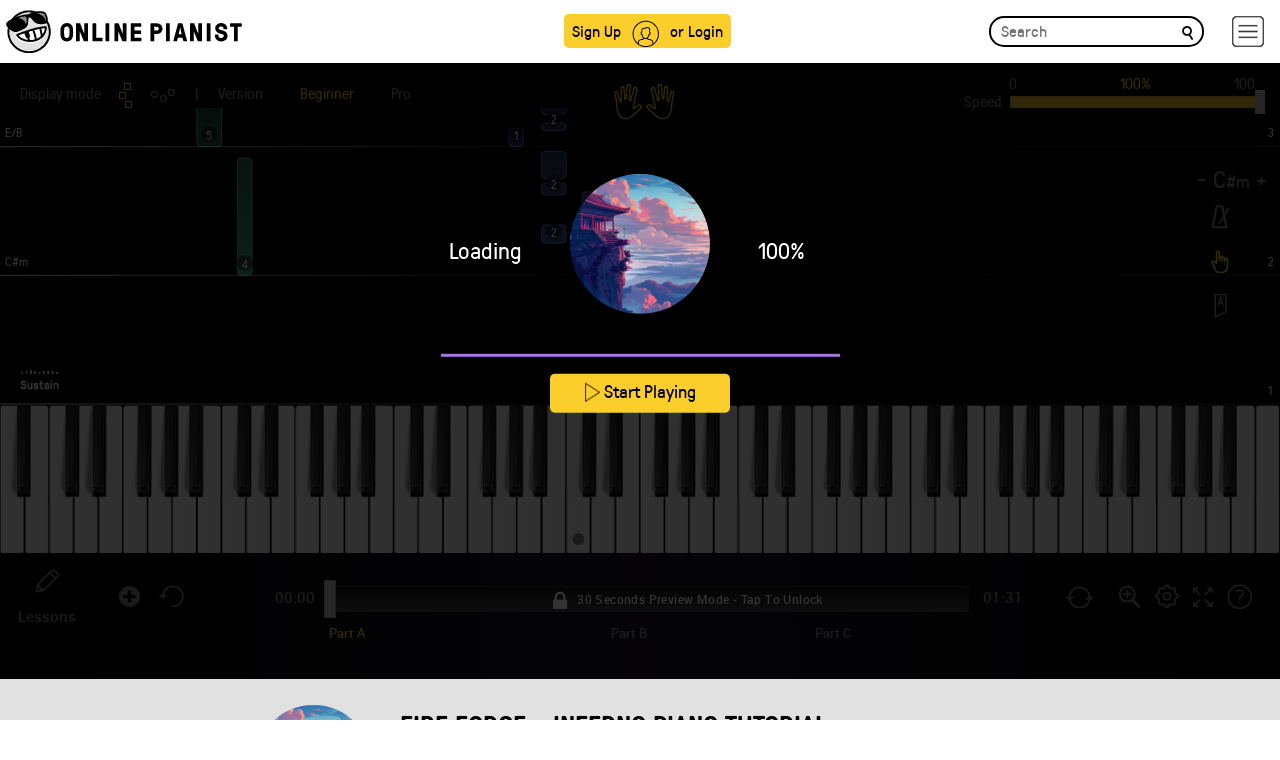

--- FILE ---
content_type: text/html; charset=UTF-8
request_url: https://www.onlinepianist.com/payment/modal/body
body_size: 1943
content:
<link rel="stylesheet" type="text/css" href="/css/holidays/holidays_hallo2020.css" /> 
    
      
<div style="padding-bottom:20px;">
                    <div class="row">
                        <div class="col-lg-2 col-md-2 col-sm-4 col-xs-4 col-lg-offset-3 col-md-offset-3">
                            <div class="payments-header-item">
                                <img src="https://www.onlinepianist.com/images/payments-header-image-2.png" alt="Awesome Features" class="hidden-tablet hidden-sm hidden-xs">
                                <a href="#" class="payments-header-item-thin">Unlimited access to all content</a>
                            </div>
                        </div>
                        <div class="col-lg-2 col-md-2 col-sm-4 col-xs-4">
                            <div class="payments-header-item">
                                <img src="https://www.onlinepianist.com/images/payments-header-image-3.png" alt="Unlimited Access" class="hidden-tablet hidden-sm hidden-xs">
                                <a href="#" class="payments-header-item-thin">Unlimited access on all your devices</a>
                            </div>
                        </div>




                        <div class="col-lg-2 col-md-2 col-sm-4 col-xs-4">
                            <div class="payments-header-item">
                                <img src="https://www.onlinepianist.com/images/payments-header-image.png" alt="Acess your personal songbook" class="hidden-tablet hidden-sm hidden-xs">
                                <a href="#">New songs are added daily</a>
                            </div>
                        </div>
                    </div>
     </div>    
                 

             

            


                  <div class="row">
                      
                                        <div class="col-lg-4 col-md-4 col-sm-12 col-xs-12 col-tablet-12">
                        <div class="payment-plan">
                            <div class="payment-plan-header yellow hidden-tablet hidden-sm hidden-xs"></div>
                   <img src="https://www.onlinepianist.com/images/holidays/20_off.png" style="position:absolute;top:-40px;left:26px;width:auto;">

                            <img src="https://www.onlinepianist.com/images/payment-yearly.png" alt="Yearly Payment" class="desktop hidden-tablet hidden-sm hidden-xs">
                            <div class="h-container">
                                <img src="https://www.onlinepianist.com/images/payment-yearly-mobile.png" alt="Payment yearly" class="mobile visible-tablet-ilnine hidden-lg hidden-md">                            
                                <h4 class="payment-plan-name">1 Year</h4>
                            </div>

     
                         <div>
                                                            <h4 class="payment-plan-cost" style="text-transform: none;margin-bottom:0;font-size:20px;height:26px;">
							<span style="text-decoration:line-through;font-size:15px;color:#8e8d8d;margin-right:4px;">$4.99</span>
                                 $3.99/m</h4>
                                <h5>paid annually</h5>   
                            </div>

                                 
                                                        <img src="https://www.onlinepianist.com/images/loader.svg" alt="loading" class="cta-loading">
                                                           <button class="payment-page cta" data-title="Yearly" data-subtitle="$47.99 ($3.99/m)"  id="Yearly" data-price="47.99"><strong>START 7 DAYS FREE TRIAL</strong> <i class="fa fa-angle-double-right hidden-tablet hidden-sm hidden-xs"></i></button>
                            
<div style="margin-top:8px;">(7 Days free trial and then $3.99/m)</div>

                                
                        
                        </div>
                    </div>
                                        
                    
                    <div class="col-lg-4 col-md-4 col-sm-12 col-xs-12 col-tablet-12">
                        <div class="payment-plan" >
                            <div class="payment-plan-header purple hidden-tablet hidden-sm hidden-xs"></div>
                            <img src="https://www.onlinepianist.com/images/payment-weekly-desktop.png" alt="Payment 6 months" class="desktop hidden-tablet hidden-sm hidden-xs">
                            <div class="h-container">
                                <img src="https://www.onlinepianist.com/images/payment-weekly-mobile.png" alt="Payment 6 months" class="mobile visible-tablet-ilnine hidden-lg hidden-md">
                                <h4 class="payment-plan-name">6 Months</h4>
                            </div>
                            
                                                        <h4 class="payment-plan-cost" style="text-transform: none;margin-bottom:0;height:26px;">$6.99/m</h4>
                            <h5>paid semi-annually</h5>
                             
                            
                                        
                                                        <img src="https://www.onlinepianist.com/images/loader.svg" alt="loading" class="cta-loading">
                           
                            <button class="payment-page cta" data-title="every 6 months" data-subtitle="$41.99 ($6.99/m)" id="6months" data-price="41.99">Subscribe <i class="fa fa-angle-double-right hidden-tablet hidden-sm hidden-xs"></i>
                            </button>
         
                        </div>
                    </div>
                    
                    
                    <div class="col-lg-4 col-md-4 col-sm-12 col-xs-12 col-tablet-12">
                        <div class="payment-plan">
                            <div class="payment-plan-header pink hidden-tablet hidden-sm hidden-xs"></div>
                            <img src="https://www.onlinepianist.com/images/payment-monthly-desktop.png" alt="Payment 3 months" class="desktop hidden-tablet hidden-sm hidden-xs">
                                <div class="h-container">
                                <img src="https://www.onlinepianist.com/images/payment-monthly-mobile.png" alt="Payment 3 months" class="mobile visible-tablet-ilnine hidden-lg hidden-md" >
                                <h4 class="payment-plan-name">3 Months</h4>
                            </div>
                                                        
                            <h4 class="payment-plan-cost" style="text-transform: none;margin-bottom:0;height:26px;">$9.99/m</h4>
       <h5>paid quarterly</h5>
                            
                            
                                        
                                                        <img src="https://www.onlinepianist.com/images/loader.svg" alt="loading" class="cta-loading">
                           
                            <button class="payment-page cta"  data-title="every 3 months" data-subtitle="$29.99 ($9.99/m)" id="3months" data-price="29.99">Subscribe <i class="fa fa-angle-double-right hidden-tablet hidden-sm hidden-xs"></i></button>
             
                        </div>
                    </div>


                    
                </div>   
                  <input type="hidden" name="currency" class="currency" value="USD">
                    <input type="hidden" name="currency2" class="currency2" value="$">
            








--- FILE ---
content_type: text/html; charset=UTF-8
request_url: https://www.onlinepianist.com/player/api/3753/1
body_size: 2156
content:
{"difficulties":{"default_difficulty":1,"second_difficulty":2},"features_control":[1,1,2,1,1,1,1,1,1,1,1,1,1,1,1,1,1,0],"user_settings":[],"is_premium":0,"fingering":[{"NoteIden":"1;100560;66","Finger":2},{"NoteIden":"1;100800;64","Finger":1},{"NoteIden":"1;101520;66","Finger":2},{"NoteIden":"1;101760;68","Finger":3},{"NoteIden":"1;102480;69","Finger":4},{"NoteIden":"1;102720;66","Finger":2},{"NoteIden":"1;103440;64","Finger":1},{"NoteIden":"1;104400;61","Finger":2},{"NoteIden":"1;104640;64","Finger":4},{"NoteIden":"1;105600;59","Finger":1},{"NoteIden":"1;107280;59","Finger":1},{"NoteIden":"1;107520;68","Finger":5},{"NoteIden":"1;108480;63","Finger":2},{"NoteIden":"1;108480;66","Finger":4},{"NoteIden":"1;109440;64","Finger":3},{"NoteIden":"1;110400;56","Finger":1},{"NoteIden":"1;110400;60","Finger":2},{"NoteIden":"1;11040;73","Finger":5},{"NoteIden":"1;111120;59","Finger":1},{"NoteIden":"1;111360;64","Finger":4},{"NoteIden":"1;113040;73","Finger":5},{"NoteIden":"1;114000;66","Finger":2},{"NoteIden":"1;114240;64","Finger":1},{"NoteIden":"1;114960;76","Finger":5},{"NoteIden":"1;11520;71","Finger":4},{"NoteIden":"1;115920;73","Finger":3},{"NoteIden":"1;116160;71","Finger":2},{"NoteIden":"1;118080;63","Finger":1},{"NoteIden":"1;118080;66","Finger":3},{"NoteIden":"1;119040;61","Finger":1},{"NoteIden":"1;119040;64","Finger":2},{"NoteIden":"1;120000;71","Finger":5},{"NoteIden":"1;120960;68","Finger":4},{"NoteIden":"1;121920;66","Finger":3},{"NoteIden":"1;12240;69","Finger":3},{"NoteIden":"1;122880;64","Finger":2},{"NoteIden":"1;123840;63","Finger":1},{"NoteIden":"1;123840;66","Finger":3},{"NoteIden":"1;124800;64","Finger":5},{"NoteIden":"1;12480;68","Finger":2},{"NoteIden":"1;125760;60","Finger":2},{"NoteIden":"1;126720;64","Finger":1},{"NoteIden":"1;127200;66","Finger":2},{"NoteIden":"1;127680;68","Finger":3},{"NoteIden":"1;128160;64","Finger":1},{"NoteIden":"1;128640;69","Finger":4},{"NoteIden":"1;130080;64","Finger":1},{"NoteIden":"1;130560;69","Finger":4},{"NoteIden":"1;13200;66","Finger":1},{"NoteIden":"1;13440;68","Finger":2},{"NoteIden":"1;16320;64","Finger":1},{"NoteIden":"1;17040;66","Finger":2},{"NoteIden":"1;17280;68","Finger":3},{"NoteIden":"1;18720;73","Finger":5},{"NoteIden":"1;19200;71","Finger":4},{"NoteIden":"1;1920;64","Finger":5},{"NoteIden":"1;20880;66","Finger":2},{"NoteIden":"1;21120;68","Finger":3},{"NoteIden":"1;23040;66","Finger":2},{"NoteIden":"1;23280;64","Finger":1},{"NoteIden":"1;2400;59","Finger":2},{"NoteIden":"1;24480;64","Finger":1},{"NoteIden":"1;24720;66","Finger":2},{"NoteIden":"1;24960;68","Finger":3},{"NoteIden":"1;25440;66","Finger":1},{"NoteIden":"1;25920;68","Finger":2},{"NoteIden":"1;26400;73","Finger":5},{"NoteIden":"1;2640;61","Finger":3},{"NoteIden":"1;26880;71","Finger":4},{"NoteIden":"1;28560;66","Finger":1},{"NoteIden":"1;28800;68","Finger":2},{"NoteIden":"1;3120;59","Finger":2},{"NoteIden":"1;31680;64","Finger":1},{"NoteIden":"1;32400;66","Finger":2},{"NoteIden":"1;32640;68","Finger":3},{"NoteIden":"1;33120;66","Finger":1},{"NoteIden":"1;33600;68","Finger":2},{"NoteIden":"1;34080;73","Finger":5},{"NoteIden":"1;34560;71","Finger":4},{"NoteIden":"1;36240;66","Finger":2},{"NoteIden":"1;36480;68","Finger":3},{"NoteIden":"1;3840;56","Finger":1},{"NoteIden":"1;39840;59","Finger":1},{"NoteIden":"1;40320;64","Finger":4},{"NoteIden":"1;4080;59","Finger":2},{"NoteIden":"1;44160;66","Finger":4},{"NoteIden":"1;47040;64","Finger":1},{"NoteIden":"1;47520;66","Finger":2},{"NoteIden":"1;48000;73","Finger":5},{"NoteIden":"1;48480;71","Finger":4},{"NoteIden":"1;48960;68","Finger":2},{"NoteIden":"1;50400;68","Finger":3},{"NoteIden":"1;50880;66","Finger":2},{"NoteIden":"1;51360;64","Finger":1},{"NoteIden":"1;51840;66","Finger":2},{"NoteIden":"1;52320;63","Finger":1},{"NoteIden":"1;53760;68","Finger":3},{"NoteIden":"1;55680;68","Finger":3},{"NoteIden":"1;55680;72","Finger":5},{"NoteIden":"1;57360;56","Finger":1},{"NoteIden":"1;57600;64","Finger":4},{"NoteIden":"1;5760;64","Finger":5},{"NoteIden":"1;58320;61","Finger":2},{"NoteIden":"1;59280;73","Finger":5},{"NoteIden":"1;59520;71","Finger":4},{"NoteIden":"1;60240;66","Finger":2},{"NoteIden":"1;60480;64","Finger":1},{"NoteIden":"1;61200;73","Finger":5},{"NoteIden":"1;61440;71","Finger":4},{"NoteIden":"1;62160;66","Finger":2},{"NoteIden":"1;62400;64","Finger":1},{"NoteIden":"1;6240;57","Finger":1},{"NoteIden":"1;63120;66","Finger":2},{"NoteIden":"1;63360;64","Finger":1},{"NoteIden":"1;63360;68","Finger":3},{"NoteIden":"1;64320;63","Finger":1},{"NoteIden":"1;64320;66","Finger":2},{"NoteIden":"1;65040;56","Finger":1},{"NoteIden":"1;65280;64","Finger":4},{"NoteIden":"1;66000;61","Finger":2},{"NoteIden":"1;66960;73","Finger":5},{"NoteIden":"1;67200;71","Finger":4},{"NoteIden":"1;6720;56","Finger":2},{"NoteIden":"1;67920;66","Finger":2},{"NoteIden":"1;68160;64","Finger":1},{"NoteIden":"1;68880;73","Finger":5},{"NoteIden":"1;69120;71","Finger":4},{"NoteIden":"1;69840;66","Finger":2},{"NoteIden":"1;70080;64","Finger":1},{"NoteIden":"1;72000;56","Finger":1},{"NoteIden":"1;72000;60","Finger":2},{"NoteIden":"1;7200;54","Finger":1},{"NoteIden":"1;72720;56","Finger":1},{"NoteIden":"1;72960;64","Finger":4},{"NoteIden":"1;73680;61","Finger":2},{"NoteIden":"1;74640;73","Finger":5},{"NoteIden":"1;74880;71","Finger":4},{"NoteIden":"1;75600;66","Finger":2},{"NoteIden":"1;75840;64","Finger":1},{"NoteIden":"1;76560;73","Finger":5},{"NoteIden":"1;76800;71","Finger":4},{"NoteIden":"1;7680;56","Finger":1},{"NoteIden":"1;7680;64","Finger":5},{"NoteIden":"1;77520;66","Finger":2},{"NoteIden":"1;77760;64","Finger":1},{"NoteIden":"1;78480;66","Finger":2},{"NoteIden":"1;78720;64","Finger":1},{"NoteIden":"1;78720;68","Finger":3},{"NoteIden":"1;79680;63","Finger":1},{"NoteIden":"1;79680;66","Finger":2},{"NoteIden":"1;80640;61","Finger":1},{"NoteIden":"1;80640;64","Finger":2},{"NoteIden":"1;81600;71","Finger":5},{"NoteIden":"1;82560;68","Finger":4},{"NoteIden":"1;83520;66","Finger":3},{"NoteIden":"1;84480;64","Finger":2},{"NoteIden":"1;85440;63","Finger":1},{"NoteIden":"1;85440;66","Finger":3},{"NoteIden":"1;86400;56","Finger":1},{"NoteIden":"1;86400;64","Finger":5},{"NoteIden":"1;8640;60","Finger":1},{"NoteIden":"1;8640;68","Finger":5},{"NoteIden":"1;87360;60","Finger":2},{"NoteIden":"1;88320;64","Finger":1},{"NoteIden":"1;88800;66","Finger":2},{"NoteIden":"1;89280;68","Finger":3},{"NoteIden":"1;89760;64","Finger":1},{"NoteIden":"1;90240;69","Finger":4},{"NoteIden":"1;90720;68","Finger":3},{"NoteIden":"1;91200;66","Finger":2},{"NoteIden":"1;91680;64","Finger":1},{"NoteIden":"1;92160;69","Finger":4},{"NoteIden":"1;92640;68","Finger":3},{"NoteIden":"1;9360;66","Finger":1},{"NoteIden":"1;96000;64","Finger":2},{"NoteIden":"1;9600;68","Finger":2},{"NoteIden":"1;97680;73","Finger":5},{"NoteIden":"1;97920;71","Finger":4},{"NoteIden":"1;98640;66","Finger":2},{"NoteIden":"1;99600;73","Finger":5},{"NoteIden":"1;99840;71","Finger":4},{"NoteIden":"2;101760;48","Finger":5},{"NoteIden":"2;101760;51","Finger":3},{"NoteIden":"2;101760;56","Finger":1},{"NoteIden":"2;103680;49","Finger":4},{"NoteIden":"2;103680;52","Finger":2},{"NoteIden":"2;103680;56","Finger":1},{"NoteIden":"2;104640;40","Finger":5},{"NoteIden":"2;105600;47","Finger":2},{"NoteIden":"2;105600;52","Finger":1},{"NoteIden":"2;10560;45","Finger":3},{"NoteIden":"2;109440;40","Finger":3},{"NoteIden":"2;110400;44","Finger":1},{"NoteIden":"2;111360;37","Finger":5},{"NoteIden":"2;113280;40","Finger":3},{"NoteIden":"2;114240;44","Finger":1},{"NoteIden":"2;115200;45","Finger":1},{"NoteIden":"2;116160;36","Finger":5},{"NoteIden":"2;117120;40","Finger":3},{"NoteIden":"2;119040;37","Finger":5},{"NoteIden":"2;120960;45","Finger":2},{"NoteIden":"2;122880;47","Finger":1},{"NoteIden":"2;124800;36","Finger":5},{"NoteIden":"2;125760;39","Finger":3},{"NoteIden":"2;126720;37","Finger":4},{"NoteIden":"2;128640;45","Finger":1},{"NoteIden":"2;13440;49","Finger":1},{"NoteIden":"2;14400;45","Finger":3},{"NoteIden":"2;15360;47","Finger":2},{"NoteIden":"2;16320;40","Finger":5},{"NoteIden":"2;17280;49","Finger":1},{"NoteIden":"2;18240;45","Finger":3},{"NoteIden":"2;1920;37","Finger":4},{"NoteIden":"2;21120;49","Finger":1},{"NoteIden":"2;22080;45","Finger":3},{"NoteIden":"2;23040;47","Finger":2},{"NoteIden":"2;24000;40","Finger":5},{"NoteIden":"2;24960;49","Finger":1},{"NoteIden":"2;25920;45","Finger":3},{"NoteIden":"2;28800;49","Finger":1},{"NoteIden":"2;29760;45","Finger":3},{"NoteIden":"2;31680;40","Finger":5},{"NoteIden":"2;32640;49","Finger":1},{"NoteIden":"2;33600;45","Finger":3},{"NoteIden":"2;36480;49","Finger":1},{"NoteIden":"2;37440;45","Finger":3},{"NoteIden":"2;3840;35","Finger":5},{"NoteIden":"2;44160;48","Finger":5},{"NoteIden":"2;44160;51","Finger":3},{"NoteIden":"2;44160;56","Finger":1},{"NoteIden":"2;46080;49","Finger":4},{"NoteIden":"2;46080;52","Finger":2},{"NoteIden":"2;46080;56","Finger":1},{"NoteIden":"2;49920;59","Finger":1},{"NoteIden":"2;55680;44","Finger":4},{"NoteIden":"2;56160;48","Finger":2},{"NoteIden":"2;56640;51","Finger":1},{"NoteIden":"2;57600;37","Finger":5},{"NoteIden":"2;5760;45","Finger":4},{"NoteIden":"2;5760;52","Finger":1},{"NoteIden":"2;59520;42","Finger":3},{"NoteIden":"2;61440;47","Finger":1},{"NoteIden":"2;63360;40","Finger":3},{"NoteIden":"2;64320;39","Finger":4},{"NoteIden":"2;65280;37","Finger":5},{"NoteIden":"2;67200;45","Finger":2},{"NoteIden":"2;69120;47","Finger":1},{"NoteIden":"2;71040;40","Finger":3},{"NoteIden":"2;72000;44","Finger":1},{"NoteIden":"2;72960;37","Finger":5},{"NoteIden":"2;74880;42","Finger":2},{"NoteIden":"2;76800;47","Finger":1},{"NoteIden":"2;7680;40","Finger":5},{"NoteIden":"2;78720;40","Finger":3},{"NoteIden":"2;80640;37","Finger":5},{"NoteIden":"2;82560;45","Finger":2},{"NoteIden":"2;84480;47","Finger":1},{"NoteIden":"2;86400;40","Finger":3},{"NoteIden":"2;8640;44","Finger":3},{"NoteIden":"2;87360;44","Finger":1},{"NoteIden":"2;88320;37","Finger":5},{"NoteIden":"2;90240;45","Finger":2},{"NoteIden":"2;92160;47","Finger":1},{"NoteIden":"2;96000;44","Finger":5},{"NoteIden":"2;96000;52","Finger":1},{"NoteIden":"2;9600;49","Finger":1},{"NoteIden":"2;97920;45","Finger":5},{"NoteIden":"2;99840;47","Finger":5},{"NoteIden":"2;99840;54","Finger":1}],"play_count":0,"error":0}

--- FILE ---
content_type: application/x-javascript
request_url: https://www.onlinepianist.com/player/api/passparams.js?songid=3753
body_size: 828
content:
$(document).ready(function(){passParams("Fire Force", "Inferno" , "3753", "1" , "C#m", "https://assets.onlinepianist.com/songs/artists/ios/fire_force_bg.jpg",0,0); });